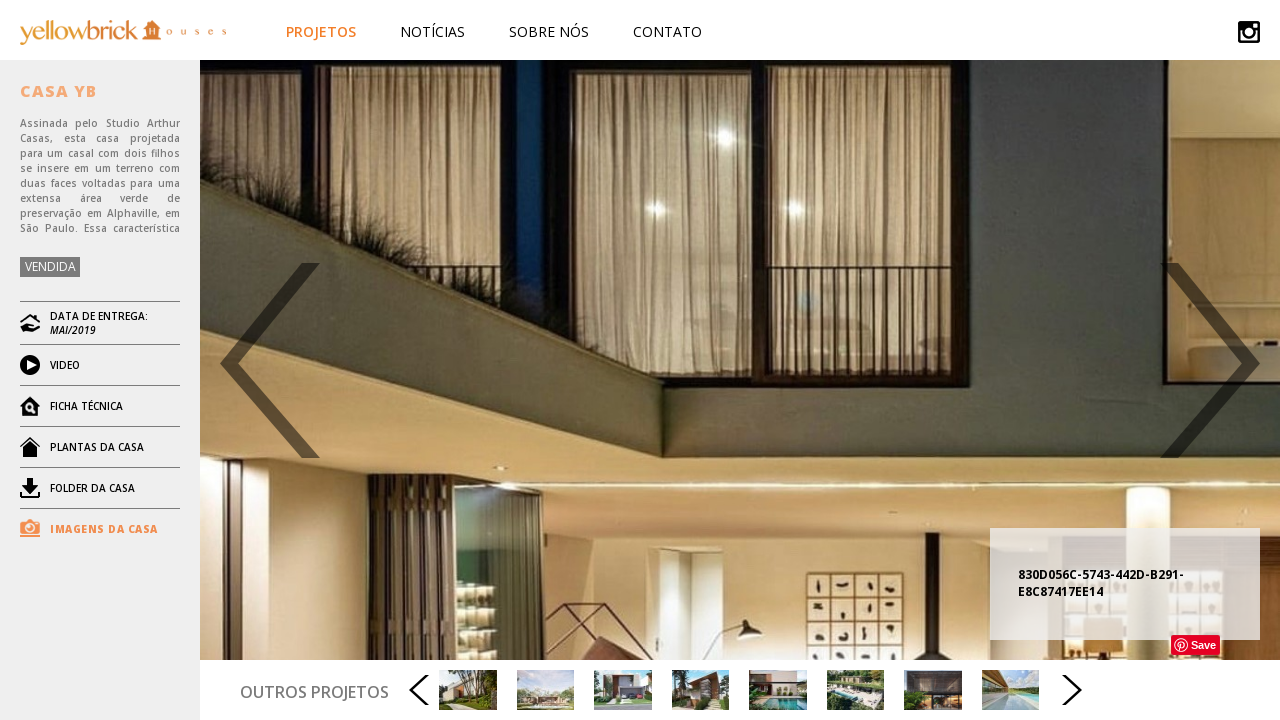

--- FILE ---
content_type: text/html; charset=UTF-8
request_url: http://yellowbrick.com.br/projetos/casa-yb1/
body_size: 54438
content:
<!DOCTYPE HTML>
<html class="no-js" lang="pt-BR" prefix="og: http://ogp.me/ns#">
<head>
    <meta charset="utf-8">
    <meta http-equiv="X-UA-Compatible" content="IE=edge">
    <meta name="author" content="AS Produções">
    <meta name="viewport" content="width=device-width, initial-scale=1">
    <title>CASA YB - YellowBrick Houses</title>
    <meta name="application-name" content="YellowBrick Houses" />


    <link rel="apple-touch-icon" sizes="57x57" href="http://yellowbrick.com.br/wp-content/themes/yellowbrick/assets/images/favicon/apple-touch-icon-57x57.png">
    <link rel="apple-touch-icon" sizes="60x60" href="http://yellowbrick.com.br/wp-content/themes/yellowbrick/assets/images/favicon/apple-touch-icon-60x60.png">
    <link rel="apple-touch-icon" sizes="72x72" href="http://yellowbrick.com.br/wp-content/themes/yellowbrick/assets/images/favicon/apple-touch-icon-72x72.png">
    <link rel="apple-touch-icon" sizes="76x76" href="http://yellowbrick.com.br/wp-content/themes/yellowbrick/assets/images/favicon/apple-touch-icon-76x76.png">
    <link rel="apple-touch-icon" sizes="114x114" href="http://yellowbrick.com.br/wp-content/themes/yellowbrick/assets/images/favicon/apple-touch-icon-114x114.png">
    <link rel="apple-touch-icon" sizes="120x120" href="http://yellowbrick.com.br/wp-content/themes/yellowbrick/assets/images/favicon/apple-touch-icon-120x120.png">
    <link rel="icon" type="image/png" href="http://yellowbrick.com.br/wp-content/themes/yellowbrick/assets/images/favicon/favicon-32x32.png" sizes="32x32">
    <link rel="icon" type="image/png" href="http://yellowbrick.com.br/wp-content/themes/yellowbrick/assets/images/favicon/favicon-96x96.png" sizes="96x96">
    <link rel="icon" type="image/png" href="http://yellowbrick.com.br/wp-content/themes/yellowbrick/assets/images/favicon/favicon-16x16.png" sizes="16x16">
    <link rel="manifest" href="http://yellowbrick.com.br/wp-content/themes/yellowbrick/assets/images/favicon/manifest.json">
    <link rel="mask-icon" href="http://yellowbrick.com.br/wp-content/themes/yellowbrick/assets/images/favicon/safari-pinned-tab.svg" color="#5bbad5">
    <meta name="msapplication-TileColor" content="#da532c">
    <meta name="theme-color" content="#ffffff">


    <!-- RSS Feed -->
    <link rel="alternate" type="application/+xml" href="http://yellowbrick.com.br/feed/">
    <link href='https://fonts.googleapis.com/css?family=Open+Sans:400,800italic,400italic,800,300,600,600italic,700,700italic,300italic' rel='stylesheet' type='text/css'>
    <link href='http://yellowbrick.com.br/wp-content/themes/yellowbrick/assets/css/main.css' rel='stylesheet' type='text/css'>
    <link href='http://yellowbrick.com.br/wp-content/themes/yellowbrick/assets/css/normalize.css' rel='stylesheet' type='text/css'>

            <link rel="stylesheet" href="http://yellowbrick.com.br/wp-content/themes/yellowbrick/assets/css/single-projeto.css" />
            <link rel="stylesheet" href="http://yellowbrick.com.br/wp-content/themes/yellowbrick/assets/css/owl.carousel2.css" />
            <link rel="stylesheet" href="http://yellowbrick.com.br/wp-content/themes/yellowbrick/assets/css/owl.transitions.css" />
            <link rel="stylesheet" href="http://yellowbrick.com.br/wp-content/themes/yellowbrick/assets/css/main.css" />
    
<!-- This site is optimized with the Yoast SEO plugin v3.0.6 - https://yoast.com/wordpress/plugins/seo/ -->
<link rel="canonical" href="http://yellowbrick.com.br/projetos/casa-yb1/" />
<meta property="og:locale" content="pt_BR" />
<meta property="og:type" content="article" />
<meta property="og:title" content="CASA YB - YellowBrick Houses" />
<meta property="og:description" content="Assinada pelo Studio Arthur Casas, esta casa projetada para um casal com dois filhos se insere em um terreno com duas faces voltadas para uma extensa área verde de preservação em Alphaville, em São Paulo. Essa característica permitiu a implantação da residência em L, com as áreas sociais abertas para o bosque, sem qualquer interferência &hellip;" />
<meta property="og:url" content="http://yellowbrick.com.br/projetos/casa-yb1/" />
<meta property="og:site_name" content="YellowBrick Houses" />
<meta property="og:image" content="http://yellowbrick.com.br/wp-content/uploads/2017/01/C2426FDC-9364-46FD-B534-7F49227DAF41.jpg" />
<meta name="twitter:card" content="summary"/>
<meta name="twitter:description" content="Assinada pelo Studio Arthur Casas, esta casa projetada para um casal com dois filhos se insere em um terreno com duas faces voltadas para uma extensa área verde de preservação em Alphaville, em São Paulo. Essa característica permitiu a implantação da residência em L, com as áreas sociais abertas para o bosque, sem qualquer interferência [&hellip;]"/>
<meta name="twitter:title" content="CASA YB - YellowBrick Houses"/>
<meta name="twitter:image" content="http://yellowbrick.com.br/wp-content/uploads/2017/01/C2426FDC-9364-46FD-B534-7F49227DAF41.jpg"/>
<!-- / Yoast SEO plugin. -->

		<script type="text/javascript">
			window._wpemojiSettings = {"baseUrl":"https:\/\/s.w.org\/images\/core\/emoji\/72x72\/","ext":".png","source":{"concatemoji":"http:\/\/yellowbrick.com.br\/wp-includes\/js\/wp-emoji-release.min.js?ver=4.4.33"}};
			!function(e,n,t){var a;function i(e){var t=n.createElement("canvas"),a=t.getContext&&t.getContext("2d"),i=String.fromCharCode;return!(!a||!a.fillText)&&(a.textBaseline="top",a.font="600 32px Arial","flag"===e?(a.fillText(i(55356,56806,55356,56826),0,0),3e3<t.toDataURL().length):"diversity"===e?(a.fillText(i(55356,57221),0,0),t=a.getImageData(16,16,1,1).data,a.fillText(i(55356,57221,55356,57343),0,0),(t=a.getImageData(16,16,1,1).data)[0],t[1],t[2],t[3],!0):("simple"===e?a.fillText(i(55357,56835),0,0):a.fillText(i(55356,57135),0,0),0!==a.getImageData(16,16,1,1).data[0]))}function o(e){var t=n.createElement("script");t.src=e,t.type="text/javascript",n.getElementsByTagName("head")[0].appendChild(t)}t.supports={simple:i("simple"),flag:i("flag"),unicode8:i("unicode8"),diversity:i("diversity")},t.DOMReady=!1,t.readyCallback=function(){t.DOMReady=!0},t.supports.simple&&t.supports.flag&&t.supports.unicode8&&t.supports.diversity||(a=function(){t.readyCallback()},n.addEventListener?(n.addEventListener("DOMContentLoaded",a,!1),e.addEventListener("load",a,!1)):(e.attachEvent("onload",a),n.attachEvent("onreadystatechange",function(){"complete"===n.readyState&&t.readyCallback()})),(a=t.source||{}).concatemoji?o(a.concatemoji):a.wpemoji&&a.twemoji&&(o(a.twemoji),o(a.wpemoji)))}(window,document,window._wpemojiSettings);
		</script>
		<style type="text/css">
img.wp-smiley,
img.emoji {
	display: inline !important;
	border: none !important;
	box-shadow: none !important;
	height: 1em !important;
	width: 1em !important;
	margin: 0 .07em !important;
	vertical-align: -0.1em !important;
	background: none !important;
	padding: 0 !important;
}
</style>
<link rel='stylesheet' id='contact-form-7-css'  href='http://yellowbrick.com.br/wp-content/plugins/contact-form-7/includes/css/styles.css?ver=4.3.1' type='text/css' media='all' />
<link rel='stylesheet' id='wp-pagenavi-css'  href='http://yellowbrick.com.br/wp-content/plugins/wp-pagenavi/pagenavi-css.css?ver=2.70' type='text/css' media='all' />
<script type='text/javascript' src='http://yellowbrick.com.br/wp-includes/js/jquery/jquery.js?ver=1.11.3'></script>
<script type='text/javascript' src='http://yellowbrick.com.br/wp-includes/js/jquery/jquery-migrate.min.js?ver=1.2.1'></script>
<link rel='https://api.w.org/' href='http://yellowbrick.com.br/wp-json/' />
<link rel="alternate" type="application/json+oembed" href="http://yellowbrick.com.br/wp-json/oembed/1.0/embed?url=http%3A%2F%2Fyellowbrick.com.br%2Fprojetos%2Fcasa-yb1%2F" />
<link rel="alternate" type="text/xml+oembed" href="http://yellowbrick.com.br/wp-json/oembed/1.0/embed?url=http%3A%2F%2Fyellowbrick.com.br%2Fprojetos%2Fcasa-yb1%2F&#038;format=xml" />

    <!--script src="http://yellowbrick.com.br/wp-content/themes/yellowbrick/assets/bower_components/modernizr-shim/modernizr.min.js"></script-->
</head>
<body class="single single-projetos postid-1143">

    <!-- Load Facebook SDK for JavaScript -->
    <div id="fb-root"></div>
    <script>(function(d, s, id) {
      var js, fjs = d.getElementsByTagName(s)[0];
      if (d.getElementById(id)) return;
      js = d.createElement(s); js.id = id;
      js.src = "//connect.facebook.net/pt_BR/sdk.js#xfbml=1&version=v2.5&appId=422618981271013";
      fjs.parentNode.insertBefore(js, fjs);
    }(document, 'script', 'facebook-jssdk'));</script>

    
<header class="header" role="banner">


    <img src="http://yellowbrick.com.br/wp-content/themes/yellowbrick/assets/images/hamburguer.png" class="menu-hamburguer" alt="Menu"/>

    <a href="http://yellowbrick.com.br" class="logo-holder">
        <img src="http://yellowbrick.com.br/wp-content/themes/yellowbrick/assets/images/yellowbrick-logo.png?3" alt="YellowBrick" width="206" height="25"/>
    </a>

    <nav class="header__nav" role="navigation">
        <div class="menu-principal-container"><ul id="menu-principal" class="menu"><li id="menu-item-112" class="menu-item menu-item-type-custom menu-item-object-custom menu-item-112 current-menu-item"><a href="http://yellowbrick.com.br/projetos/">Projetos</a></li>
<li id="menu-item-111" class="menu-item menu-item-type-custom menu-item-object-custom menu-item-111"><a href="http://yellowbrick.com.br/noticias/">Notícias</a></li>
<li id="menu-item-27" class="menu-item menu-item-type-post_type menu-item-object-page menu-item-27"><a href="http://yellowbrick.com.br/sobre/">Sobre Nós</a></li>
<li id="menu-item-14" class="menu-item menu-item-type-post_type menu-item-object-page menu-item-14"><a href="http://yellowbrick.com.br/contato/">Contato</a></li>
</ul></div>    </nav>

    <a href="https://www.instagram.com/yellowbrickhouses/" class="sprites-icon-instagram" target="_blank"></a>

    <div class="like-holder">
        <div class="fb-like" data-href="https://www.facebook.com/yellowbrickhouses/" data-layout="button" data-action="like" data-show-faces="false" data-share="false"></div>
    </div>

</header>

<nav class="header__nav_mobile" role="navigation">
    <div class="menu-principal-container"><ul id="menu-principal-1" class="menu"><li class="menu-item menu-item-type-custom menu-item-object-custom menu-item-112 current-menu-item"><a href="http://yellowbrick.com.br/projetos/">Projetos</a></li>
<li class="menu-item menu-item-type-custom menu-item-object-custom menu-item-111"><a href="http://yellowbrick.com.br/noticias/">Notícias</a></li>
<li class="menu-item menu-item-type-post_type menu-item-object-page menu-item-27"><a href="http://yellowbrick.com.br/sobre/">Sobre Nós</a></li>
<li class="menu-item menu-item-type-post_type menu-item-object-page menu-item-14"><a href="http://yellowbrick.com.br/contato/">Contato</a></li>
</ul></div>
    <div class="like-holder-mobile">
        <div class="fb-like" data-href="https://www.facebook.com/yellowbrickhouses/" data-layout="button" data-action="like" data-show-faces="false" data-share="false"></div>
    </div>

    <a href="https://www.instagram.com/yellowbrickhouses/" class="sprites-icon-instagram" target="_blank"></a>

</nav>

    <div class="container" id="container" role="document">
        <main class="main" role="main">
            <!-- Pinterest JS -->
<script async defer src="//assets.pinterest.com/js/pinit.js"></script>

<aside id="menu-projects">

    <div class="wrap-basic-info">
        <h1><a href="http://yellowbrick.com.br/projetos/casa-yb1/" class="active">CASA YB</a></h1>
        <div class="holder-description">
            <p class="content-description">
                Assinada pelo Studio Arthur Casas, esta casa projetada para um casal com dois filhos se insere em um terreno com duas faces voltadas para uma extensa área verde de preservação em Alphaville, em São Paulo. Essa característica permitiu a implantação da residência em L, com as áreas sociais abertas para o bosque, sem qualquer interferência visual de construções vizinhas.

Elevado na altura das copas das árvores, o pavimento térreo tem grandes aberturas para o exterior, integrando os ambientes sociais internos ao terraço, jardim e piscina. Já o pavimento superior abriga sala íntima com terraço independente, quatro suítes com vista para o bosque e suíte máster com grandes janelas de vidro. Por ter uma volumetria simples, a escolha dos materiais foi muito importante para o conjunto do projeto: a fachada frontal teve o tijolo assentado de modo a imprimir ritmo e movimento à arquitetura e todos os caixilhos são de madeira.

O paisagismo, assinado por Rodrigo Oliveira, delimita a implantação da casa no terreno e valoriza o exuberante entorno verde da área de preservação.                <a href="#" class="show-floater sprites-mini-arrow-down"></a>
            </p>
            <p class="floater">
                Assinada pelo Studio Arthur Casas, esta casa projetada para um casal com dois filhos se insere em um terreno com duas faces voltadas para uma extensa área verde de preservação em Alphaville, em São Paulo. Essa característica permitiu a implantação da residência em L, com as áreas sociais abertas para o bosque, sem qualquer interferência visual de construções vizinhas.

Elevado na altura das copas das árvores, o pavimento térreo tem grandes aberturas para o exterior, integrando os ambientes sociais internos ao terraço, jardim e piscina. Já o pavimento superior abriga sala íntima com terraço independente, quatro suítes com vista para o bosque e suíte máster com grandes janelas de vidro. Por ter uma volumetria simples, a escolha dos materiais foi muito importante para o conjunto do projeto: a fachada frontal teve o tijolo assentado de modo a imprimir ritmo e movimento à arquitetura e todos os caixilhos são de madeira.

O paisagismo, assinado por Rodrigo Oliveira, delimita a implantação da casa no terreno e valoriza o exuberante entorno verde da área de preservação.                <a href="#" class="hide-floater sprites-mini-arrow-up"></a>
            </p>
        </div>

        <div class="wrap-sale">
                            <span class="btn btn-status">Vendida</span>
            
            <!--a href="https://www.facebook.com/sharer/sharer.php?u=http%3A%2F%2Fyellowbrick.com.br%2Fprojetos%2Fcasa-yb1%2F" class="sprites-facebook-share" target="_blank"></a-->
            <div class="fb-share-button"
        		data-href="http://yellowbrick.com.br/projetos/casa-yb1/"
        		data-layout="button">
        	</div>
        </div>

    </div>

    <ul class="options">
        <li class="gray">
            <div class="wrap-text">
                <span class="icon-wide sprites-icon-delivery"></span>
                <span class="date description">DATA DE ENTREGA: <i>MAI/2019</i></span>
            </div>
        </li>

                <li>
            <i class="icon sprites-icon-video"></i>
            <a href="#" class="video description" rel="project-video">VIDEO</a>
        </li>
        
        <li class="open-mobile" data-open="mobile-sheet">
            <i class="icon sprites-icon-tech-sheet"></i>
            <a href="#" class="ficha-tecnica description" rel="project-sheet">
                <span>FICHA TÉCNICA</span>
                <i class="sprites-mini-arrow-down"></i>
            </a>
        </li>

        <li class="mobile-sheet accordion-element">
            <div class="blocks-holder">

                                    <div class="block">
                        <div class="block-content">
                            <p><strong>Áreas</strong></p>
<ul>
<li>Area construída = 1.100m² ; Area de terreno = 1.080m²</li>
</ul>
                        </div>
                    </div>
                                    <div class="block">
                        <div class="block-content">
                            <p><strong>Equipe</strong></p>
<ul>
<li>Arquitetura: Studio Arthur Casas</li>
<li>Cálculo Estrutural: LHG Engenharia</li>
<li>Instalações: AF Projetos</li>
<li>Luminotécnico: Foco Light Design</li>
<li>Paisagismo: Rodrigo Oliveira</li>
</ul>
                        </div>
                    </div>
                                    <div class="block">
                        <div class="block-content">
                            <p><strong>Localização</strong></p>
<ul>
<li>Al Granada, 669<br />
Residencial Alphaconde<br />
Barueri, SP</li>
</ul>
                        </div>
                    </div>
                                    <div class="block">
                        <div class="block-content">
                            <p><strong>Valor de venda</strong></p>
<p>Indisponível</p>
                        </div>
                    </div>
                                    <div class="block">
                        <div class="block-content">
                            <p><strong>Características</strong></p>
<ul>
<li>5 suítes, sendo 1 suíte térrea, todas com closet</li>
<li>Sala íntima</li>
<li>Banho ele e ela</li>
<li>Closet ele e ela</li>
<li>6 vagas cobertas no subsolo</li>
<li>Sala estar com 2 ambientes e sala de jantar</li>
<li>Cozinha com ilha central e despensa</li>
<li>Espaço gourmet com churrasqueira a gás</li>
<li>Duas piscinas (externa e interna) aquecidas com vista pra mata</li>
<li>Lavabo</li>
<li>Área de spa</li>
<li>Salão de jogos</li>
<li>Lavanderia com despensa</li>
<li>Dependências de empregada</li>
</ul>
                        </div>
                    </div>
                                    <div class="block">
                        <div class="block-content">
                            <p><strong>Itens inclusos</strong></p>
<ul>
<li>Adega Joshua com capacidade para 900 garrafas</li>
<li>Elevador ThyssenKrupp instalado</li>
<li>Cozinha com armários planejados da Leicht (marca alemã)</li>
<li>Armários closets das suítes com portas em laca branca</li>
<li>Armários do closet ele e ela com acabamento em laminado branco</li>
<li>Armários banhos em madeira</li>
<li>Marcenaria customizada para todos os ambientes da casa, em madeira freijó</li>
<li>Automação Lutron para iluminação, áudio e video</li>
<li>Iluminação em LED para casa e jardim</li>
<li>Paisagismo completo</li>
<li>Aquecimento solar-elétrico da marca Bosch</li>
<li>Bomba e filtro da piscina</li>
<li>Churrasqueira a gás</li>
<li>Ar condicionado dutado no living e na suite máster</li>
<li>Ar condicionado</li>
<li>Infra para aquecimento da piscina</li>
<li>Infra para automação</li>
</ul>
                        </div>
                    </div>
                                    <div class="block">
                        <div class="block-content">
                            <p><strong>Acabamento</strong></p>
<ul>
<li>Piso da sala em assoalho de madeira Carvalho Europeu e granito rústico</li>
<li>Janelas da sala do chão ao teto, totalmente retráteis, em alumínio com cor especial</li>
<li>Escada com estrutura metálica revestida em madeira Carvalho Europeu</li>
<li>Área íntima em assoalho de madeira</li>
<li>Rodapé embutido na alvenaria perfil L em alumínio</li>
<li>Portas de madeira com 2,80m pivotantes em laca branca</li>
<li>Bancadas da cozinha em Corian branco</li>
<li>Bancadas do gourmet em vidro temperado de alta resistência na cor marrom</li>
<li>Bancada do lavabo em Tora com cuba esculpida</li>
<li>Bancada do spa em pedra rústica com cuba esculpida</li>
<li>Bancadas dos banhos em mármore branco prime com cuba esculpida</li>
<li>Box dos banhos das suítes em pastilha da Colormix</li>
<li>Bancada dos banhos ele e ela em limestone relvinha</li>
<li>Box revestido em limestone relvinha</li>
<li>Todas as louças e metais Deca, cubas de inox da Mekal</li>
<li>Bancada da lavanderia e copa funcionários em mármore branco</li>
<li>Piscina revestida em Cristal Pool</li>
</ul>
                        </div>
                    </div>
                
                                                    <div class="clearfix"></div>

                    <a href="http://yellowbrick.com.br/wp-content/uploads/2017/01/Ficha-tecnica-Casa-Granada-669-R02-17122019.pdf" class="block pdf-file" target="_blank">
                        <span>Download Ficha Técnica Completa em PDF</span><i class="sprites-icon-save-pdf"></i>
                    </a>
                
            </div>
        </li>

        <li class="menu-plants open-mobile" data-open="mobile-plants">
            <i class="icon sprites-icon-plant"></i>
            <a href="#" class="plants description" rel="project-plant">
                <span>PLANTAS DA CASA</span>
                <i class="sprites-mini-arrow-down"></i>
            </a>
        </li>

        <li class="mobile-plants accordion-element">
            <div class="images-holder images owl-carousel owl-images-plants">
                                    <img src="http://yellowbrick.com.br/wp-content/uploads/2017/01/1643-EP-TERREO-R03-590x330.jpg" alt="">
                                    <img src="http://yellowbrick.com.br/wp-content/uploads/2017/01/1643-EP-SUPERIOR-R03-590x330.jpg" alt="">
                                    <img src="http://yellowbrick.com.br/wp-content/uploads/2017/01/1643-EP-SUBSOLO-R03-590x330.jpg" alt="">
                            </div>
                    </li>

                    <li>
                <i class="icon sprites-icon-folder"></i>
                <a href="http://yellowbrick.com.br/wp-content/uploads/2017/01/Granada-669-21082017.pdf" class="folder description" rel="folder" target="_blank">FOLDER DA CASA</a>
            </li>
        
        <li class="mobile-images">
            <div class="images-holder images owl-carousel owl-images">
                                                                                <a href="#">
                            <img src="http://yellowbrick.com.br/wp-content/uploads/2017/01/830D056C-5743-442D-B291-E8C87417EE14-590x330.jpg" alt=""/>
                        </a>
                                            <a href="#">
                            <img src="http://yellowbrick.com.br/wp-content/uploads/2017/01/C2426FDC-9364-46FD-B534-7F49227DAF41-590x330.jpg" alt=""/>
                        </a>
                                            <a href="#">
                            <img src="http://yellowbrick.com.br/wp-content/uploads/2017/01/2B0BE33E-9443-45D3-946A-358A6E8C0808-590x330.jpg" alt=""/>
                        </a>
                                            <a href="#">
                            <img src="http://yellowbrick.com.br/wp-content/uploads/2017/01/26D4CDBE-D740-4013-B79A-E30C805AF6FF-590x330.jpg" alt=""/>
                        </a>
                                            <a href="#">
                            <img src="http://yellowbrick.com.br/wp-content/uploads/2017/01/D82BB0D6-7D43-430A-B6A3-7ABEE3BD9DC3-590x330.jpg" alt=""/>
                        </a>
                                            <a href="#">
                            <img src="http://yellowbrick.com.br/wp-content/uploads/2017/01/624FB131-5CC8-45CC-94DB-2240CE48B8DD-590x330.jpg" alt=""/>
                        </a>
                                            <a href="#">
                            <img src="http://yellowbrick.com.br/wp-content/uploads/2017/01/36B96FB5-A7A5-4426-AE74-163868C859D4-590x330.jpg" alt=""/>
                        </a>
                                            <a href="#">
                            <img src="http://yellowbrick.com.br/wp-content/uploads/2017/01/C50B233F-A963-4129-92BF-423F1D65D614-590x330.jpg" alt=""/>
                        </a>
                                            <a href="#">
                            <img src="http://yellowbrick.com.br/wp-content/uploads/2017/01/567DEADB-30F6-46DE-9407-3092680E66C9-590x330.jpg" alt=""/>
                        </a>
                                            <a href="#">
                            <img src="http://yellowbrick.com.br/wp-content/uploads/2017/01/AEC31BDB-C21F-48E0-98CB-B5870F82D150-590x330.jpg" alt=""/>
                        </a>
                                            <a href="#">
                            <img src="http://yellowbrick.com.br/wp-content/uploads/2017/01/A64275DE-B0CB-4A3A-AA3D-34FF84557465-590x330.jpg" alt=""/>
                        </a>
                                            <a href="#">
                            <img src="http://yellowbrick.com.br/wp-content/uploads/2017/01/337A1577-BA4E-4114-8D01-D50FEEB52BAB-590x330.jpg" alt=""/>
                        </a>
                                            <a href="#">
                            <img src="http://yellowbrick.com.br/wp-content/uploads/2017/01/828E2E71-091D-4F8F-8569-B5CAC5F4E957-590x330.jpg" alt=""/>
                        </a>
                                                </div>
        </li>

        <li class="house-images active">
            <i class="icon-wide sprites-icon-images"></i>
            <a href="#" class="images description" rel="project-imagem">IMAGENS DA CASA</a>
        </li>


    </ul>

</aside>

<div class="content-holder">

    <div id="project-plant" class="content-wrapper">

        <div class="plant-options">
            
                                        <a href="#" class="btn btn-plant active" rel="plant-1">TERREO</a>
                                            <a href="#" class="btn btn-plant " rel="plant-2">SUPERIOR</a>
                                            <a href="#" class="btn btn-plant " rel="plant-3">SUBSOLO</a>
                                    </div>

        <div class="images-holder">
                                        <!--img src="http://yellowbrick.com.br/wp-content/uploads/2017/01/1643-EP-TERREO-R03-1920x1080.jpg" alt="" class="active plant-1"/-->
                <div class="plant-image active plant-1" style="background: url(http://yellowbrick.com.br/wp-content/uploads/2017/01/1643-EP-TERREO-R03-1920x1080.jpg) no-repeat center center;">
                </div>
                                            <!--img src="http://yellowbrick.com.br/wp-content/uploads/2017/01/1643-EP-SUPERIOR-R03-1920x1080.jpg" alt="" class=" plant-2"/-->
                <div class="plant-image  plant-2" style="background: url(http://yellowbrick.com.br/wp-content/uploads/2017/01/1643-EP-SUPERIOR-R03-1920x1080.jpg) no-repeat center center;">
                </div>
                                            <!--img src="http://yellowbrick.com.br/wp-content/uploads/2017/01/1643-EP-SUBSOLO-R03-1920x1080.jpg" alt="" class=" plant-3"/-->
                <div class="plant-image  plant-3" style="background: url(http://yellowbrick.com.br/wp-content/uploads/2017/01/1643-EP-SUBSOLO-R03-1920x1080.jpg) no-repeat center center;">
                </div>
                                    </div>

    </div>

        <div id="project-video" class="content-wrapper">
        <div class="video-title"></div>
        <div class="video-embed">
            <iframe width="560" height="315" src="http://www.youtube.com/embed/" frameborder="0" allowfullscreen></iframe>
        </div>
    </div>
    
    <div id="project-sheet" class="content-wrapper" style="height: 1061px; background: url(http://yellowbrick.com.br/wp-content/uploads/2017/01/C2426FDC-9364-46FD-B534-7F49227DAF41-1170x1080.jpg) 50% 50% no-repeat;">
        <div class="blocks-holder">

                        <div class="block">
                <div class="block-content">
                    <p><strong>Áreas</strong></p>
<ul>
<li>Area construída = 1.100m² ; Area de terreno = 1.080m²</li>
</ul>
                </div>
            </div>
                        <div class="block">
                <div class="block-content">
                    <p><strong>Equipe</strong></p>
<ul>
<li>Arquitetura: Studio Arthur Casas</li>
<li>Cálculo Estrutural: LHG Engenharia</li>
<li>Instalações: AF Projetos</li>
<li>Luminotécnico: Foco Light Design</li>
<li>Paisagismo: Rodrigo Oliveira</li>
</ul>
                </div>
            </div>
                        <div class="block">
                <div class="block-content">
                    <p><strong>Localização</strong></p>
<ul>
<li>Al Granada, 669<br />
Residencial Alphaconde<br />
Barueri, SP</li>
</ul>
                </div>
            </div>
                        <div class="block">
                <div class="block-content">
                    <p><strong>Valor de venda</strong></p>
<p>Indisponível</p>
                </div>
            </div>
                        <div class="block">
                <div class="block-content">
                    <p><strong>Características</strong></p>
<ul>
<li>5 suítes, sendo 1 suíte térrea, todas com closet</li>
<li>Sala íntima</li>
<li>Banho ele e ela</li>
<li>Closet ele e ela</li>
<li>6 vagas cobertas no subsolo</li>
<li>Sala estar com 2 ambientes e sala de jantar</li>
<li>Cozinha com ilha central e despensa</li>
<li>Espaço gourmet com churrasqueira a gás</li>
<li>Duas piscinas (externa e interna) aquecidas com vista pra mata</li>
<li>Lavabo</li>
<li>Área de spa</li>
<li>Salão de jogos</li>
<li>Lavanderia com despensa</li>
<li>Dependências de empregada</li>
</ul>
                </div>
            </div>
                        <div class="block">
                <div class="block-content">
                    <p><strong>Itens inclusos</strong></p>
<ul>
<li>Adega Joshua com capacidade para 900 garrafas</li>
<li>Elevador ThyssenKrupp instalado</li>
<li>Cozinha com armários planejados da Leicht (marca alemã)</li>
<li>Armários closets das suítes com portas em laca branca</li>
<li>Armários do closet ele e ela com acabamento em laminado branco</li>
<li>Armários banhos em madeira</li>
<li>Marcenaria customizada para todos os ambientes da casa, em madeira freijó</li>
<li>Automação Lutron para iluminação, áudio e video</li>
<li>Iluminação em LED para casa e jardim</li>
<li>Paisagismo completo</li>
<li>Aquecimento solar-elétrico da marca Bosch</li>
<li>Bomba e filtro da piscina</li>
<li>Churrasqueira a gás</li>
<li>Ar condicionado dutado no living e na suite máster</li>
<li>Ar condicionado</li>
<li>Infra para aquecimento da piscina</li>
<li>Infra para automação</li>
</ul>
                </div>
            </div>
                        <div class="block">
                <div class="block-content">
                    <p><strong>Acabamento</strong></p>
<ul>
<li>Piso da sala em assoalho de madeira Carvalho Europeu e granito rústico</li>
<li>Janelas da sala do chão ao teto, totalmente retráteis, em alumínio com cor especial</li>
<li>Escada com estrutura metálica revestida em madeira Carvalho Europeu</li>
<li>Área íntima em assoalho de madeira</li>
<li>Rodapé embutido na alvenaria perfil L em alumínio</li>
<li>Portas de madeira com 2,80m pivotantes em laca branca</li>
<li>Bancadas da cozinha em Corian branco</li>
<li>Bancadas do gourmet em vidro temperado de alta resistência na cor marrom</li>
<li>Bancada do lavabo em Tora com cuba esculpida</li>
<li>Bancada do spa em pedra rústica com cuba esculpida</li>
<li>Bancadas dos banhos em mármore branco prime com cuba esculpida</li>
<li>Box dos banhos das suítes em pastilha da Colormix</li>
<li>Bancada dos banhos ele e ela em limestone relvinha</li>
<li>Box revestido em limestone relvinha</li>
<li>Todas as louças e metais Deca, cubas de inox da Mekal</li>
<li>Bancada da lavanderia e copa funcionários em mármore branco</li>
<li>Piscina revestida em Cristal Pool</li>
</ul>
                </div>
            </div>
            
                                        <div class="clearfix"></div>

                <a href="http://yellowbrick.com.br/wp-content/uploads/2017/01/Ficha-tecnica-Casa-Granada-669-R02-17122019.pdf" class="block pdf-file" target="_blank">
                    <span>Download Ficha Técnica Completa em PDF</span><i class="sprites-icon-save-pdf"></i>
                </a>
            
        </div>
    </div>

    <div id="project-imagem" class="content-wrapper owl-images">
                                        <div class="gallery-item owl-lazy" data-src="http://yellowbrick.com.br/wp-content/uploads/2017/01/830D056C-5743-442D-B291-E8C87417EE14-1170x1080.jpg">
                <div class="information-box image-1 ">
                    <div class="text-wrapper">
                        <h2>830D056C-5743-442D-B291-E8C87417EE14</h2>
                        <p></p>
                    </div>
                    <div class="pinterest-holder">
                        <a data-pin-do="buttonPin" data-pin-color="red" href="https://www.pinterest.com/pin/create/button/?url=http%3A%2F%2Fyellowbrick.com.br&media=http%3A%2F%2Fyellowbrick.com.br%2Fwp-content%2Fuploads%2F2017%2F01%2F830D056C-5743-442D-B291-E8C87417EE14-1170x1080.jpg&description="><img src="//assets.pinterest.com/images/pidgets/pinit_fg_en_rect_red_20.png" /></a>
                    </div>
                </div>
            </div>
                                            <div class="gallery-item owl-lazy" data-src="http://yellowbrick.com.br/wp-content/uploads/2017/01/C2426FDC-9364-46FD-B534-7F49227DAF41-1170x1080.jpg">
                <div class="information-box image-2 ">
                    <div class="text-wrapper">
                        <h2>C2426FDC-9364-46FD-B534-7F49227DAF41</h2>
                        <p></p>
                    </div>
                    <div class="pinterest-holder">
                        <a data-pin-do="buttonPin" data-pin-color="red" href="https://www.pinterest.com/pin/create/button/?url=http%3A%2F%2Fyellowbrick.com.br&media=http%3A%2F%2Fyellowbrick.com.br%2Fwp-content%2Fuploads%2F2017%2F01%2FC2426FDC-9364-46FD-B534-7F49227DAF41-1170x1080.jpg&description="><img src="//assets.pinterest.com/images/pidgets/pinit_fg_en_rect_red_20.png" /></a>
                    </div>
                </div>
            </div>
                                            <div class="gallery-item owl-lazy" data-src="http://yellowbrick.com.br/wp-content/uploads/2017/01/2B0BE33E-9443-45D3-946A-358A6E8C0808-1170x1080.jpg">
                <div class="information-box image-3 ">
                    <div class="text-wrapper">
                        <h2>2B0BE33E-9443-45D3-946A-358A6E8C0808</h2>
                        <p></p>
                    </div>
                    <div class="pinterest-holder">
                        <a data-pin-do="buttonPin" data-pin-color="red" href="https://www.pinterest.com/pin/create/button/?url=http%3A%2F%2Fyellowbrick.com.br&media=http%3A%2F%2Fyellowbrick.com.br%2Fwp-content%2Fuploads%2F2017%2F01%2F2B0BE33E-9443-45D3-946A-358A6E8C0808-1170x1080.jpg&description="><img src="//assets.pinterest.com/images/pidgets/pinit_fg_en_rect_red_20.png" /></a>
                    </div>
                </div>
            </div>
                                            <div class="gallery-item owl-lazy" data-src="http://yellowbrick.com.br/wp-content/uploads/2017/01/26D4CDBE-D740-4013-B79A-E30C805AF6FF-1163x1080.jpg">
                <div class="information-box image-4 ">
                    <div class="text-wrapper">
                        <h2>26D4CDBE-D740-4013-B79A-E30C805AF6FF</h2>
                        <p></p>
                    </div>
                    <div class="pinterest-holder">
                        <a data-pin-do="buttonPin" data-pin-color="red" href="https://www.pinterest.com/pin/create/button/?url=http%3A%2F%2Fyellowbrick.com.br&media=http%3A%2F%2Fyellowbrick.com.br%2Fwp-content%2Fuploads%2F2017%2F01%2F26D4CDBE-D740-4013-B79A-E30C805AF6FF-1163x1080.jpg&description="><img src="//assets.pinterest.com/images/pidgets/pinit_fg_en_rect_red_20.png" /></a>
                    </div>
                </div>
            </div>
                                            <div class="gallery-item owl-lazy" data-src="http://yellowbrick.com.br/wp-content/uploads/2017/01/D82BB0D6-7D43-430A-B6A3-7ABEE3BD9DC3-1170x1080.jpg">
                <div class="information-box image-5 ">
                    <div class="text-wrapper">
                        <h2>D82BB0D6-7D43-430A-B6A3-7ABEE3BD9DC3</h2>
                        <p></p>
                    </div>
                    <div class="pinterest-holder">
                        <a data-pin-do="buttonPin" data-pin-color="red" href="https://www.pinterest.com/pin/create/button/?url=http%3A%2F%2Fyellowbrick.com.br&media=http%3A%2F%2Fyellowbrick.com.br%2Fwp-content%2Fuploads%2F2017%2F01%2FD82BB0D6-7D43-430A-B6A3-7ABEE3BD9DC3-1170x1080.jpg&description="><img src="//assets.pinterest.com/images/pidgets/pinit_fg_en_rect_red_20.png" /></a>
                    </div>
                </div>
            </div>
                                            <div class="gallery-item owl-lazy" data-src="http://yellowbrick.com.br/wp-content/uploads/2017/01/624FB131-5CC8-45CC-94DB-2240CE48B8DD-1170x1080.jpg">
                <div class="information-box image-6 ">
                    <div class="text-wrapper">
                        <h2>624FB131-5CC8-45CC-94DB-2240CE48B8DD</h2>
                        <p></p>
                    </div>
                    <div class="pinterest-holder">
                        <a data-pin-do="buttonPin" data-pin-color="red" href="https://www.pinterest.com/pin/create/button/?url=http%3A%2F%2Fyellowbrick.com.br&media=http%3A%2F%2Fyellowbrick.com.br%2Fwp-content%2Fuploads%2F2017%2F01%2F624FB131-5CC8-45CC-94DB-2240CE48B8DD-1170x1080.jpg&description="><img src="//assets.pinterest.com/images/pidgets/pinit_fg_en_rect_red_20.png" /></a>
                    </div>
                </div>
            </div>
                                            <div class="gallery-item owl-lazy" data-src="http://yellowbrick.com.br/wp-content/uploads/2017/01/36B96FB5-A7A5-4426-AE74-163868C859D4.jpg">
                <div class="information-box image-7 ">
                    <div class="text-wrapper">
                        <h2>36B96FB5-A7A5-4426-AE74-163868C859D4</h2>
                        <p></p>
                    </div>
                    <div class="pinterest-holder">
                        <a data-pin-do="buttonPin" data-pin-color="red" href="https://www.pinterest.com/pin/create/button/?url=http%3A%2F%2Fyellowbrick.com.br&media=http%3A%2F%2Fyellowbrick.com.br%2Fwp-content%2Fuploads%2F2017%2F01%2F36B96FB5-A7A5-4426-AE74-163868C859D4.jpg&description="><img src="//assets.pinterest.com/images/pidgets/pinit_fg_en_rect_red_20.png" /></a>
                    </div>
                </div>
            </div>
                                            <div class="gallery-item owl-lazy" data-src="http://yellowbrick.com.br/wp-content/uploads/2017/01/C50B233F-A963-4129-92BF-423F1D65D614-1170x1080.jpg">
                <div class="information-box image-8 ">
                    <div class="text-wrapper">
                        <h2>C50B233F-A963-4129-92BF-423F1D65D614</h2>
                        <p></p>
                    </div>
                    <div class="pinterest-holder">
                        <a data-pin-do="buttonPin" data-pin-color="red" href="https://www.pinterest.com/pin/create/button/?url=http%3A%2F%2Fyellowbrick.com.br&media=http%3A%2F%2Fyellowbrick.com.br%2Fwp-content%2Fuploads%2F2017%2F01%2FC50B233F-A963-4129-92BF-423F1D65D614-1170x1080.jpg&description="><img src="//assets.pinterest.com/images/pidgets/pinit_fg_en_rect_red_20.png" /></a>
                    </div>
                </div>
            </div>
                                            <div class="gallery-item owl-lazy" data-src="http://yellowbrick.com.br/wp-content/uploads/2017/01/567DEADB-30F6-46DE-9407-3092680E66C9-1158x1080.jpg">
                <div class="information-box image-9 ">
                    <div class="text-wrapper">
                        <h2>567DEADB-30F6-46DE-9407-3092680E66C9</h2>
                        <p></p>
                    </div>
                    <div class="pinterest-holder">
                        <a data-pin-do="buttonPin" data-pin-color="red" href="https://www.pinterest.com/pin/create/button/?url=http%3A%2F%2Fyellowbrick.com.br&media=http%3A%2F%2Fyellowbrick.com.br%2Fwp-content%2Fuploads%2F2017%2F01%2F567DEADB-30F6-46DE-9407-3092680E66C9-1158x1080.jpg&description="><img src="//assets.pinterest.com/images/pidgets/pinit_fg_en_rect_red_20.png" /></a>
                    </div>
                </div>
            </div>
                                            <div class="gallery-item owl-lazy" data-src="http://yellowbrick.com.br/wp-content/uploads/2017/01/AEC31BDB-C21F-48E0-98CB-B5870F82D150-1170x1080.jpg">
                <div class="information-box image-10 ">
                    <div class="text-wrapper">
                        <h2>AEC31BDB-C21F-48E0-98CB-B5870F82D150</h2>
                        <p></p>
                    </div>
                    <div class="pinterest-holder">
                        <a data-pin-do="buttonPin" data-pin-color="red" href="https://www.pinterest.com/pin/create/button/?url=http%3A%2F%2Fyellowbrick.com.br&media=http%3A%2F%2Fyellowbrick.com.br%2Fwp-content%2Fuploads%2F2017%2F01%2FAEC31BDB-C21F-48E0-98CB-B5870F82D150-1170x1080.jpg&description="><img src="//assets.pinterest.com/images/pidgets/pinit_fg_en_rect_red_20.png" /></a>
                    </div>
                </div>
            </div>
                                            <div class="gallery-item owl-lazy" data-src="http://yellowbrick.com.br/wp-content/uploads/2017/01/A64275DE-B0CB-4A3A-AA3D-34FF84557465.jpg">
                <div class="information-box image-11 ">
                    <div class="text-wrapper">
                        <h2>A64275DE-B0CB-4A3A-AA3D-34FF84557465</h2>
                        <p></p>
                    </div>
                    <div class="pinterest-holder">
                        <a data-pin-do="buttonPin" data-pin-color="red" href="https://www.pinterest.com/pin/create/button/?url=http%3A%2F%2Fyellowbrick.com.br&media=http%3A%2F%2Fyellowbrick.com.br%2Fwp-content%2Fuploads%2F2017%2F01%2FA64275DE-B0CB-4A3A-AA3D-34FF84557465.jpg&description="><img src="//assets.pinterest.com/images/pidgets/pinit_fg_en_rect_red_20.png" /></a>
                    </div>
                </div>
            </div>
                                            <div class="gallery-item owl-lazy" data-src="http://yellowbrick.com.br/wp-content/uploads/2017/01/337A1577-BA4E-4114-8D01-D50FEEB52BAB-1153x1080.jpg">
                <div class="information-box image-12 ">
                    <div class="text-wrapper">
                        <h2>337A1577-BA4E-4114-8D01-D50FEEB52BAB</h2>
                        <p></p>
                    </div>
                    <div class="pinterest-holder">
                        <a data-pin-do="buttonPin" data-pin-color="red" href="https://www.pinterest.com/pin/create/button/?url=http%3A%2F%2Fyellowbrick.com.br&media=http%3A%2F%2Fyellowbrick.com.br%2Fwp-content%2Fuploads%2F2017%2F01%2F337A1577-BA4E-4114-8D01-D50FEEB52BAB-1153x1080.jpg&description="><img src="//assets.pinterest.com/images/pidgets/pinit_fg_en_rect_red_20.png" /></a>
                    </div>
                </div>
            </div>
                                            <div class="gallery-item owl-lazy" data-src="http://yellowbrick.com.br/wp-content/uploads/2017/01/828E2E71-091D-4F8F-8569-B5CAC5F4E957-1153x1080.jpg">
                <div class="information-box image-13 ">
                    <div class="text-wrapper">
                        <h2>828E2E71-091D-4F8F-8569-B5CAC5F4E957</h2>
                        <p></p>
                    </div>
                    <div class="pinterest-holder">
                        <a data-pin-do="buttonPin" data-pin-color="red" href="https://www.pinterest.com/pin/create/button/?url=http%3A%2F%2Fyellowbrick.com.br&media=http%3A%2F%2Fyellowbrick.com.br%2Fwp-content%2Fuploads%2F2017%2F01%2F828E2E71-091D-4F8F-8569-B5CAC5F4E957-1153x1080.jpg&description="><img src="//assets.pinterest.com/images/pidgets/pinit_fg_en_rect_red_20.png" /></a>
                    </div>
                </div>
            </div>
                    
    </div>

    <section class="content-bottom">

        <span class="other-projects">Outros Projetos</span>

        <div class="wrap-images">
            <div id="owl-projects">

                
                <a href="http://yellowbrick.com.br/projetos/casa-fnq/">
                    <img width="70" height="40" src="http://yellowbrick.com.br/wp-content/uploads/2024/04/20480-yb-soroc-594-web-70x40.jpg" class="attachment-mini_thumb size-mini_thumb wp-post-image" alt="© 2020 Ana Mello Fotografia" />                </a>

                
                <a href="http://yellowbrick.com.br/projetos/casa-sapucaia/">
                    <img width="70" height="40" src="http://yellowbrick.com.br/wp-content/uploads/2021/11/C04-70x40.jpg" class="attachment-mini_thumb size-mini_thumb wp-post-image" alt="" />                </a>

                
                <a href="http://yellowbrick.com.br/projetos/casa-das-palmeiras/">
                    <img width="70" height="40" src="http://yellowbrick.com.br/wp-content/uploads/2021/06/3D_PAT_314_R03_-1-70x40.jpg" class="attachment-mini_thumb size-mini_thumb wp-post-image" alt="" />                </a>

                
                <a href="http://yellowbrick.com.br/projetos/casa-guaimbe/">
                    <img width="70" height="40" src="http://yellowbrick.com.br/wp-content/uploads/2021/06/3D_PAT_298_R01-5-70x40.jpg" class="attachment-mini_thumb size-mini_thumb wp-post-image" alt="" />                </a>

                
                <a href="http://yellowbrick.com.br/projetos/casa-cassias/">
                    <img width="70" height="40" src="http://yellowbrick.com.br/wp-content/uploads/2020/12/DOL03422-70x40.jpg" class="attachment-mini_thumb size-mini_thumb wp-post-image" alt="" />                </a>

                
                <a href="http://yellowbrick.com.br/projetos/casa-ipe/">
                    <img width="70" height="40" src="http://yellowbrick.com.br/wp-content/uploads/2020/12/C02-1-70x40.jpg" class="attachment-mini_thumb size-mini_thumb wp-post-image" alt="" />                </a>

                
                <a href="http://yellowbrick.com.br/projetos/casa-pmg/">
                    <img width="70" height="40" src="http://yellowbrick.com.br/wp-content/uploads/2020/12/BA-PMG-FOTO-16-70x40.png" class="attachment-mini_thumb size-mini_thumb wp-post-image" alt="" />                </a>

                
                <a href="http://yellowbrick.com.br/projetos/casa-oiti/">
                    <img width="70" height="40" src="http://yellowbrick.com.br/wp-content/uploads/2020/09/a-42-70x40.jpg" class="attachment-mini_thumb size-mini_thumb wp-post-image" alt="" />                </a>

                
                <a href="http://yellowbrick.com.br/projetos/casa-jatoba/">
                    <img width="70" height="40" src="http://yellowbrick.com.br/wp-content/uploads/2020/09/casa-a-venda-quinta-da-baroneza-vila-imperial-imoveis-CA0516-1-70x40.jpg" class="attachment-mini_thumb size-mini_thumb wp-post-image" alt="" />                </a>

                
                <a href="http://yellowbrick.com.br/projetos/casa-aroeira/">
                    <img width="70" height="40" src="http://yellowbrick.com.br/wp-content/uploads/2020/09/DSF1525-70x40.jpg" class="attachment-mini_thumb size-mini_thumb wp-post-image" alt="" />                </a>

                
                <a href="http://yellowbrick.com.br/projetos/casa-jasmins/">
                    <img width="70" height="40" src="http://yellowbrick.com.br/wp-content/uploads/2020/09/IMG_2873-e1690485296766-70x40.jpg" class="attachment-mini_thumb size-mini_thumb wp-post-image" alt="" />                </a>

                
                <a href="http://yellowbrick.com.br/projetos/glass-haus/">
                    <img width="70" height="40" src="http://yellowbrick.com.br/wp-content/uploads/2018/08/20477-yb-ghl10-089-web-70x40.jpg" class="attachment-mini_thumb size-mini_thumb wp-post-image" alt="" />                </a>

                
                <a href="http://yellowbrick.com.br/projetos/casa-granada-3/">
                    <img width="70" height="40" src="http://yellowbrick.com.br/wp-content/uploads/2017/10/YEB-Granada-IMG-01-R01-70x40.jpg" class="attachment-mini_thumb size-mini_thumb wp-post-image" alt="" />                </a>

                
                <a href="http://yellowbrick.com.br/projetos/casa-yb1/">
                    <img width="70" height="40" src="http://yellowbrick.com.br/wp-content/uploads/2017/01/C2426FDC-9364-46FD-B534-7F49227DAF41-70x40.jpg" class="attachment-mini_thumb size-mini_thumb wp-post-image" alt="C2426FDC-9364-46FD-B534-7F49227DAF41" />                </a>

                
                <a href="http://yellowbrick.com.br/projetos/casa-sidney/">
                    <img width="70" height="40" src="http://yellowbrick.com.br/wp-content/uploads/2017/01/20478-yb-sidney-281-web-70x40.jpg" class="attachment-mini_thumb size-mini_thumb wp-post-image" alt="" />                </a>

                
                <a href="http://yellowbrick.com.br/projetos/casa-bauhinias-2/">
                    <img width="70" height="40" src="http://yellowbrick.com.br/wp-content/uploads/2016/08/17378-yb-bauh-054-web-70x40.jpg" class="attachment-mini_thumb size-mini_thumb wp-post-image" alt="© 2017 Ana Mello" />                </a>

                
                <a href="http://yellowbrick.com.br/projetos/casa-granada-2/">
                    <img width="70" height="40" src="http://yellowbrick.com.br/wp-content/uploads/2015/12/17341-ybrick-gra2-0024-web-70x40.jpg" class="attachment-mini_thumb size-mini_thumb wp-post-image" alt="© 2017 Ana Mello" />                </a>

                
                <a href="http://yellowbrick.com.br/projetos/casa-brasil/">
                    <img width="70" height="40" src="http://yellowbrick.com.br/wp-content/uploads/2015/12/16327-ybrick-brasil-0091b-web-70x40.jpg" class="attachment-mini_thumb size-mini_thumb wp-post-image" alt="© 2016 Ana Mello" />                </a>

                
                <a href="http://yellowbrick.com.br/projetos/casa-franca/">
                    <img width="70" height="40" src="http://yellowbrick.com.br/wp-content/uploads/2015/12/16326-ybrick-franca-0051-web-70x40.jpg" class="attachment-mini_thumb size-mini_thumb wp-post-image" alt="" />                </a>

                
                <a href="http://yellowbrick.com.br/projetos/casa-bauhinias-1/">
                    <img width="70" height="40" src="http://yellowbrick.com.br/wp-content/uploads/2015/12/IMG_7959-copia-1-70x40.jpg" class="attachment-mini_thumb size-mini_thumb wp-post-image" alt="IMG_7959 copia" />                </a>

                
                <a href="http://yellowbrick.com.br/projetos/casa-esmeralda/">
                    <img width="70" height="40" src="http://yellowbrick.com.br/wp-content/uploads/2015/12/IMG_7911-copia-70x40.jpg" class="attachment-mini_thumb size-mini_thumb wp-post-image" alt="IMG_7911 copia" />                </a>

                
                <a href="http://yellowbrick.com.br/projetos/casa-granada-1/">
                    <img width="70" height="40" src="http://yellowbrick.com.br/wp-content/uploads/2015/11/15265-ybrick-granada-0159-alta-70x40.jpg" class="attachment-mini_thumb size-mini_thumb wp-post-image" alt="" />                </a>

                
                <a href="http://yellowbrick.com.br/projetos/casa-diamantina/">
                    <img width="70" height="40" src="http://yellowbrick.com.br/wp-content/uploads/2015/11/Diamantina-Perspectiva-70x40.jpg" class="attachment-mini_thumb size-mini_thumb wp-post-image" alt="Diamantina -Perspectiva" />                </a>

                
                <a href="http://yellowbrick.com.br/projetos/casa-pantanal/">
                    <img width="70" height="40" src="http://yellowbrick.com.br/wp-content/uploads/2015/12/PANTANAL-FRONTAL-70x40.jpg" class="attachment-mini_thumb size-mini_thumb wp-post-image" alt="PANTANAL-FRONTAL" />                </a>

                
                <a href="http://yellowbrick.com.br/projetos/casa-coimbra/">
                    <img width="70" height="40" src="http://yellowbrick.com.br/wp-content/uploads/2015/11/10-Lazer-com-piscina-70x40.jpg" class="attachment-mini_thumb size-mini_thumb wp-post-image" alt="Lazer-com-piscina" />                </a>

                
            </div>
        </div>

    </section>
</div>

        </main>
    </div>

    
<footer class="footer" role="contentinfo">
    <div class="container">

    </div>
</footer>

<div id="fullscreen-container">
    <div class="fullscreen-close sprites-close-button"></div>
    <div class="content"></div>
</div>


<script>
    GLOBAL_VARS = {
        // URL_BASE é a URL do tema
        URL_BASE: 'http://yellowbrick.com.br/wp-content/themes/yellowbrick',
        ROOT_URL: 'http://yellowbrick.com.br'
    };
</script>

<script src="http://yellowbrick.com.br/wp-content/themes/yellowbrick/assets/js/vendors/jquery-1.11.3.min.js"></script>
<script src="http://yellowbrick.com.br/wp-content/themes/yellowbrick/assets/js/page/main.js"></script>

        <script src="http://yellowbrick.com.br/wp-content/themes/yellowbrick/assets/js/vendors/owl.carousel2.min.js?1"></script>
            <script src="http://yellowbrick.com.br/wp-content/themes/yellowbrick/assets/js/page/single-projeto.js"></script>
    <script type='text/javascript' src='http://yellowbrick.com.br/wp-content/plugins/contact-form-7/includes/js/jquery.form.min.js?ver=3.51.0-2014.06.20'></script>
<script type='text/javascript'>
/* <![CDATA[ */
var _wpcf7 = {"loaderUrl":"http:\/\/yellowbrick.com.br\/wp-content\/plugins\/contact-form-7\/images\/ajax-loader.gif","recaptchaEmpty":"Please verify that you are not a robot.","sending":"Enviando ..."};
/* ]]> */
</script>
<script type='text/javascript' src='http://yellowbrick.com.br/wp-content/plugins/contact-form-7/includes/js/scripts.js?ver=4.3.1'></script>
<script type='text/javascript' src='http://yellowbrick.com.br/wp-includes/js/wp-embed.min.js?ver=4.4.33'></script>
</body>
</html>

--- FILE ---
content_type: text/css
request_url: http://yellowbrick.com.br/wp-content/themes/yellowbrick/assets/css/main.css
body_size: 7248
content:
.opensans,header .header__nav ul li,.header__nav_mobile ul li,body{font-family:"Open Sans",sans-serif}header{width:100%;height:60px;background-color:#fff;color:#000;padding:10px 0;min-width:320px;position:relative;left:0}header.mobile-menu-active{left:150px}@media screen and (max-width: 765px){header{padding:5px 5px 0;height:43px}}header .menu-hamburguer{width:30px;display:none;float:left;margin-left:5px;cursor:pointer;position:relative;z-index:2;top:1px}@media screen and (max-width: 865px){header .menu-hamburguer{display:block}}header .logo-holder{padding:10px 20px;float:left;display:block}header .logo-holder:hover{opacity:0.7}@media screen and (max-width: 865px){header .logo-holder{position:relative;left:0px;margin:0 auto;width:226px;float:none;padding:4px 20px}header .logo-holder img{width:220px;height:auto;top:-1px;position:relative}}header .header__nav{float:left}@media screen and (max-width: 865px){header .header__nav{display:none}}header .header__nav ul{margin:0;padding:10px 20px}header .header__nav ul li{display:inline-block;text-transform:uppercase;font-size:14px;font-weight:400;margin:0 20px}@media screen and (max-width: 865px){header .header__nav ul li{margin:0;display:block;text-align:center;width:100%;padding:20px 0}}header .header__nav ul li.current-menu-item a{font-weight:600;color:#F37E29}header .like-holder{display:inline-block;max-width:57px;overflow:hidden;float:right;margin:10px 0}@media screen and (max-width: 865px){header .like-holder{display:none}}header a.sprites-icon-instagram{width:22px;height:22px;display:inline-block;margin:10px 20px;margin-left:10px;position:relative;top:1px;float:right}@media screen and (max-width: 865px){header a.sprites-icon-instagram{display:none}}.header__nav_mobile{float:left;display:none;width:150px;height:100%;position:absolute;top:0px;left:-150px;background:#f18d50;z-index:999}@media screen and (max-width: 865px){.header__nav_mobile{display:block}}.header__nav_mobile.active{left:0}.header__nav_mobile ul{margin:0;padding:10px 20px}.header__nav_mobile ul li{display:inline-block;text-transform:uppercase;font-size:14px;font-weight:400;margin:0 20px;margin:0;display:block;text-align:left;width:100%;padding:10px 0 20px}.header__nav_mobile ul li a{color:#fff}.header__nav_mobile ul li.current-menu-item a{font-weight:600;color:#000}.header__nav_mobile .like-holder-mobile{display:none;text-align:left;max-width:56px;overflow:hidden;margin:0 20px;float:left}@media screen and (max-width: 865px){.header__nav_mobile .like-holder-mobile{display:block}}.header__nav_mobile a.sprites-icon-instagram{width:22px;height:22px;display:inline-block;margin:0;position:relative;top:1px;float:left}.sprites-sprite,.sprites-arrow-left,.sprites-arrow-right,.sprites-arrow-top,.sprites-close-button,.sprites-envelope,.sprites-facebook-share,.sprites-facebook,.sprites-icon-all-news,.sprites-icon-delivery,.sprites-icon-folder,.sprites-icon-images,.sprites-icon-instagram,.sprites-icon-plant,.sprites-icon-save-pdf,.sprites-icon-tech-sheet,.sprites-icon-video,.sprites-instagram,.sprites-mini-arrow-down,.sprites-mini-arrow-left,.sprites-mini-arrow-right,.sprites-mini-arrow-up,.sprites-pin,.sprites-telephone{background-image:url('../images/sprites-s094ef29481.png');background-repeat:no-repeat}.sprites-arrow-left{background-position:0 0}.sprites-arrow-right{background-position:0 -195px}.sprites-arrow-top{background-position:0 -390px}.sprites-close-button{background-position:0 -410px}.sprites-envelope{background-position:0 -458px}.sprites-facebook-share{background-position:0 -473px}.sprites-facebook{background-position:0 -493px}.sprites-icon-all-news{background-position:0 -539px}.sprites-icon-delivery{background-position:0 -556px}.sprites-icon-folder{background-position:0 -574px}.sprites-icon-images{background-position:0 -612px}.sprites-icon-images:hover,.sprites-icon-images.icon-images-hover{background-position:0 -594px}.sprites-icon-instagram{background-position:0 -652px}.sprites-icon-instagram:hover,.sprites-icon-instagram.icon-instagram-hover{background-position:0 -630px}.sprites-icon-plant{background-position:0 -694px}.sprites-icon-plant:hover,.sprites-icon-plant.icon-plant-hover{background-position:0 -674px}.sprites-icon-save-pdf{background-position:0 -714px}.sprites-icon-tech-sheet{background-position:0 -754px}.sprites-icon-tech-sheet:hover,.sprites-icon-tech-sheet.icon-tech-sheet-hover{background-position:0 -734px}.sprites-icon-video{background-position:0 -794px}.sprites-icon-video:hover,.sprites-icon-video.icon-video-hover{background-position:0 -774px}.sprites-instagram{background-position:0 -814px}.sprites-mini-arrow-down{background-position:0 -855px}.sprites-mini-arrow-left{background-position:0 -865px}.sprites-mini-arrow-right{background-position:0 -895px}.sprites-mini-arrow-up{background-position:0 -925px}.sprites-pin{background-position:0 -935px}.sprites-telephone{background-position:0 -955px}*{box-sizing:border-box}.clearfix{clear:both}.transition,header,header .header__nav,.header__nav_mobile,a,.container,.btn,.wp-pagenavi .previouspostslink,.wp-pagenavi .nextpostslink{-webkit-transition:all 0.3s ease;-moz-transition:all 0.3s ease;-ms-transition:all 0.3s ease;-o-transition:all 0.3s ease;transition:all 0.3s ease}html{height:100%}body{min-height:100%;color:#7b7b7b}@media screen and (max-width: 865px){body{overflow-x:hidden}}h1,h2{font-size:30px;font-weight:100}p{font-size:21px;font-weight:100;line-height:1.4}a{color:#000;text-decoration:none}a:hover{color:#F37E29}.bold{font-weight:bold}.container{min-width:320px;position:relative;left:0}.container.mobile-menu-active{left:150px}.container .content-bottom{margin-top:20px;padding:20px 40px;text-align:right;float:left;background-color:#fff}.container .content-bottom .sprites-arrow-top{width:30px;height:20px;float:right}.container .content-bottom .text-top{font-weight:bold;color:#000;margin-right:20px;font-size:12px}.btn{font-size:14px;color:#fff;text-transform:uppercase;padding:11px;background-color:#000;margin:0 10px}.btn:hover,.btn.active{background:#f18d50;color:#fff}.wp-pagenavi .pages,.wp-pagenavi .page,.wp-pagenavi .current{display:none}.wp-pagenavi .previouspostslink,.wp-pagenavi .nextpostslink{font-weight:bold;color:#000;margin-right:20px;font-size:12px;border:none;width:190px;margin:0 62.5px;display:inline-block}.wp-pagenavi .previouspostslink:hover,.wp-pagenavi .nextpostslink:hover{color:#F37E29}@media screen and (max-width: 765px){.wp-pagenavi .previouspostslink,.wp-pagenavi .nextpostslink{width:40px;margin:0 30px;height:30px;font-size:0}}.wp-pagenavi .previouspostslink{text-align:left;background:url(../images/sprites/mini-arrow-left.png) no-repeat right center}.wp-pagenavi .nextpostslink{text-align:right;background:url(../images/sprites/mini-arrow-right.png) no-repeat left center}.owl-carousel .owl-wrapper-outer{z-index:99}#fullscreen-container{display:none;background:#000;position:absolute;top:0;left:0;width:100%;height:100%;z-index:9999}#fullscreen-container .sprites-close-button{position:fixed;width:48px;height:48px;top:10px;right:10px;z-index:99991}#fullscreen-container .content{color:#fff;position:fixed;top:50%;left:50%;width:100%;text-align:center;transform:translate(-50%, -50%)}#fullscreen-container .content *{width:100%}


--- FILE ---
content_type: text/css
request_url: http://yellowbrick.com.br/wp-content/themes/yellowbrick/assets/css/single-projeto.css
body_size: 29632
content:
.opensans,header .header__nav ul li,.header__nav_mobile ul li,body{font-family:"Open Sans",sans-serif}header{width:100%;height:60px;background-color:#fff;color:#000;padding:10px 0;min-width:320px;position:relative;left:0}header.mobile-menu-active{left:150px}@media screen and (max-width: 765px){header{padding:5px 5px 0;height:43px}}header .menu-hamburguer{width:30px;display:none;float:left;margin-left:5px;cursor:pointer;position:relative;z-index:2;top:1px}@media screen and (max-width: 865px){header .menu-hamburguer{display:block}}header .logo-holder{padding:10px 20px;float:left;display:block}header .logo-holder:hover{opacity:0.7}@media screen and (max-width: 865px){header .logo-holder{position:relative;left:0px;margin:0 auto;width:226px;float:none;padding:4px 20px}header .logo-holder img{width:220px;height:auto;top:-1px;position:relative}}header .header__nav{float:left}@media screen and (max-width: 865px){header .header__nav{display:none}}header .header__nav ul{margin:0;padding:10px 20px}header .header__nav ul li{display:inline-block;text-transform:uppercase;font-size:14px;font-weight:400;margin:0 20px}@media screen and (max-width: 865px){header .header__nav ul li{margin:0;display:block;text-align:center;width:100%;padding:20px 0}}header .header__nav ul li.current-menu-item a{font-weight:600;color:#F37E29}header .like-holder{display:inline-block;max-width:57px;overflow:hidden;float:right;margin:10px 0}@media screen and (max-width: 865px){header .like-holder{display:none}}header a.sprites-icon-instagram{width:22px;height:22px;display:inline-block;margin:10px 20px;margin-left:10px;position:relative;top:1px;float:right}@media screen and (max-width: 865px){header a.sprites-icon-instagram{display:none}}.header__nav_mobile{float:left;display:none;width:150px;height:100%;position:absolute;top:0px;left:-150px;background:#f18d50;z-index:999}@media screen and (max-width: 865px){.header__nav_mobile{display:block}}.header__nav_mobile.active{left:0}.header__nav_mobile ul{margin:0;padding:10px 20px}.header__nav_mobile ul li{display:inline-block;text-transform:uppercase;font-size:14px;font-weight:400;margin:0 20px;margin:0;display:block;text-align:left;width:100%;padding:10px 0 20px}.header__nav_mobile ul li a{color:#fff}.header__nav_mobile ul li.current-menu-item a{font-weight:600;color:#000}.header__nav_mobile .like-holder-mobile{display:none;text-align:left;max-width:56px;overflow:hidden;margin:0 20px;float:left}@media screen and (max-width: 865px){.header__nav_mobile .like-holder-mobile{display:block}}.header__nav_mobile a.sprites-icon-instagram{width:22px;height:22px;display:inline-block;margin:0;position:relative;top:1px;float:left}.sprites-sprite,.sprites-arrow-left,.container .content-holder #project-imagem .owl-controls .owl-prev,.images-holder .owl-controls .owl-prev,.sprites-arrow-right,.container .content-holder #project-imagem .owl-controls .owl-next,.images-holder .owl-controls .owl-next,.sprites-arrow-top,.sprites-close-button,.sprites-envelope,.sprites-facebook-share,.sprites-facebook,.sprites-icon-all-news,.sprites-icon-delivery,.sprites-icon-folder,.sprites-icon-images,.sprites-icon-instagram,.sprites-icon-plant,.sprites-icon-save-pdf,.sprites-icon-tech-sheet,.sprites-icon-video,.sprites-instagram,.sprites-mini-arrow-down,.sprites-mini-arrow-left,.sprites-mini-arrow-right,.sprites-mini-arrow-up,.sprites-pin,.sprites-telephone{background-image:url('../images/sprites-s094ef29481.png');background-repeat:no-repeat}.sprites-arrow-left,.container .content-holder #project-imagem .owl-controls .owl-prev,.images-holder .owl-controls .owl-prev{background-position:0 0}.sprites-arrow-right,.container .content-holder #project-imagem .owl-controls .owl-next,.images-holder .owl-controls .owl-next{background-position:0 -195px}.sprites-arrow-top{background-position:0 -390px}.sprites-close-button{background-position:0 -410px}.sprites-envelope{background-position:0 -458px}.sprites-facebook-share{background-position:0 -473px}.sprites-facebook{background-position:0 -493px}.sprites-icon-all-news{background-position:0 -539px}.sprites-icon-delivery{background-position:0 -556px}.sprites-icon-folder{background-position:0 -574px}.sprites-icon-images{background-position:0 -612px}.sprites-icon-images:hover,.sprites-icon-images.icon-images-hover{background-position:0 -594px}.sprites-icon-instagram{background-position:0 -652px}.sprites-icon-instagram:hover,.sprites-icon-instagram.icon-instagram-hover{background-position:0 -630px}.sprites-icon-plant{background-position:0 -694px}.sprites-icon-plant:hover,.sprites-icon-plant.icon-plant-hover{background-position:0 -674px}.sprites-icon-save-pdf{background-position:0 -714px}.sprites-icon-tech-sheet{background-position:0 -754px}.sprites-icon-tech-sheet:hover,.sprites-icon-tech-sheet.icon-tech-sheet-hover{background-position:0 -734px}.sprites-icon-video{background-position:0 -794px}.sprites-icon-video:hover,.sprites-icon-video.icon-video-hover{background-position:0 -774px}.sprites-instagram{background-position:0 -814px}.sprites-mini-arrow-down{background-position:0 -855px}.sprites-mini-arrow-left{background-position:0 -865px}.sprites-mini-arrow-right{background-position:0 -895px}.sprites-mini-arrow-up{background-position:0 -925px}.sprites-pin{background-position:0 -935px}.sprites-telephone{background-position:0 -955px}*{box-sizing:border-box}.clearfix{clear:both}.transition,header,header .header__nav,.header__nav_mobile,a,.container,.btn,.wp-pagenavi .previouspostslink,.wp-pagenavi .nextpostslink,.container .blocks-holder .block.pdf-file,.container #menu-projects ul.options li.mobile-plants,.container #menu-projects ul.options li.mobile-sheet,.container .content-holder #project-video,.container .content-holder #project-imagem,.container .content-bottom .wrap-images a{-webkit-transition:all 0.3s ease;-moz-transition:all 0.3s ease;-ms-transition:all 0.3s ease;-o-transition:all 0.3s ease;transition:all 0.3s ease}html{height:100%}body{min-height:100%;color:#7b7b7b}@media screen and (max-width: 865px){body{overflow-x:hidden}}h1,h2{font-size:30px;font-weight:100}p{font-size:21px;font-weight:100;line-height:1.4}a{color:#000;text-decoration:none}a:hover{color:#F37E29}.bold{font-weight:bold}.container{min-width:320px;position:relative;left:0}.container.mobile-menu-active{left:150px}.container .content-bottom{margin-top:20px;padding:20px 40px;text-align:right;float:left;background-color:#fff}.container .content-bottom .sprites-arrow-top{width:30px;height:20px;float:right}.container .content-bottom .text-top{font-weight:bold;color:#000;margin-right:20px;font-size:12px}.btn{font-size:14px;color:#fff;text-transform:uppercase;padding:11px;background-color:#000;margin:0 10px}.btn:hover,.btn.active{background:#f18d50;color:#fff}.wp-pagenavi .pages,.wp-pagenavi .page,.wp-pagenavi .current{display:none}.wp-pagenavi .previouspostslink,.wp-pagenavi .nextpostslink{font-weight:bold;color:#000;margin-right:20px;font-size:12px;border:none;width:190px;margin:0 62.5px;display:inline-block}.wp-pagenavi .previouspostslink:hover,.wp-pagenavi .nextpostslink:hover{color:#F37E29}@media screen and (max-width: 765px){.wp-pagenavi .previouspostslink,.wp-pagenavi .nextpostslink{width:40px;margin:0 30px;height:30px;font-size:0}}.wp-pagenavi .previouspostslink{text-align:left;background:url(../images/sprites/mini-arrow-left.png) no-repeat right center}.wp-pagenavi .nextpostslink{text-align:right;background:url(../images/sprites/mini-arrow-right.png) no-repeat left center}.owl-carousel .owl-wrapper-outer{z-index:99}#fullscreen-container{display:none;background:#000;position:absolute;top:0;left:0;width:100%;height:100%;z-index:9999}#fullscreen-container .sprites-close-button{position:fixed;width:48px;height:48px;top:10px;right:10px;z-index:99991}#fullscreen-container .content{color:#fff;position:fixed;top:50%;left:50%;width:100%;text-align:center;transform:translate(-50%, -50%)}#fullscreen-container .content *{width:100%}html,body{height:100%}.container{background-color:#efefef;width:100%;height:calc(100% - 60px)}.container main{height:100%;min-height:485px}@media screen and (max-width: 1023px){.container main{min-height:0;height:auto}}@media screen and (max-width: 1023px){.container{padding:0px}}.container .blocks-holder{width:100%;height:100%;padding-top:3vh}.container .blocks-holder .block{margin:1.82292vw;height:12.5vw;width:17.70833vw;float:left;background:#fff;font-size:10px;font-weight:400;padding:0.52083vw}@media screen and (max-width: 1023px){.container .blocks-holder .block{font-size:14px;font-weight:200}}.container .blocks-holder .block .block-content{overflow:auto;width:100%;height:100%}.container .blocks-holder .block .block-content p,.container .blocks-holder .block .block-content span{font-size:10px !important;font-weight:400 !important;font-family:"Open Sans",sans-serif !important;color:#7b7b7b !important;text-align:left;margin:0}@media screen and (max-width: 1023px){.container .blocks-holder .block .block-content p,.container .blocks-holder .block .block-content span{font-size:14px !important;font-weight:200}}.container .blocks-holder .block:nth-child(6){width:39.0625vw}.container .blocks-holder .block:nth-child(1),.container .blocks-holder .block:nth-child(5){margin-left:3.64583vw}@media screen and (max-width: 1685px){.container .blocks-holder .block{width:16.66667vw}.container .blocks-holder .block:nth-child(6){width:36.97917vw}}@media screen and (max-width: 1270px){.container .blocks-holder .block{width:20.83333vw;height:17vh}.container .blocks-holder .block:nth-child(1),.container .blocks-holder .block:nth-child(4),.container .blocks-holder .block:nth-child(7){margin-left:3.64583vw}.container .blocks-holder .block:nth-child(5){margin-left:1.82292vw}.container .blocks-holder .block:nth-child(6){width:21.35417vw;margin-bottom:3.64583vw}.container .blocks-holder .block:nth-child(7){width:42.70833vw;margin-left:auto;margin-right:auto;float:none;clear:both}}@media screen and (max-width: 1023px){.container .blocks-holder .block{width:80%;min-height:12.5vw;height:auto;margin:30px auto;float:none}.container .blocks-holder .block:nth-child(1),.container .blocks-holder .block:nth-child(2),.container .blocks-holder .block:nth-child(3),.container .blocks-holder .block:nth-child(4),.container .blocks-holder .block:nth-child(5),.container .blocks-holder .block:nth-child(6),.container .blocks-holder .block:nth-child(7){width:80%;min-height:12.5vw;height:auto;margin:30px auto;float:none}}.container .blocks-holder .block.pdf-file{width:39.0625vw;height:5.20833vw;background-color:#000;color:#fff;text-align:center;float:none;margin:0 auto;display:block;padding:1.77083vw;font-size:14px}@media screen and (max-width: 1023px){.container .blocks-holder .block.pdf-file{width:80% !important;height:auto !important;margin:30px auto !important;float:none !important;display:block !important;text-align:center !important;font-size:15px}}.container .blocks-holder .block.pdf-file:hover{background-color:#f18d50}.container #menu-projects{background-color:#efefef;width:200px;float:left;padding:20px 20px 0;height:100%}@media screen and (max-width: 1023px){.container #menu-projects{width:100%}}@media screen and (max-width: 1023px){.container #menu-projects{padding:0}}@media screen and (max-width: 1023px){.container #menu-projects .wrap-basic-info{text-align:left;background:#fff;padding:0 10px 10px}}.container #menu-projects .wrap-basic-info h1{font-size:16px;font-weight:800;letter-spacing:1px;text-transform:uppercase;margin-top:0;margin-bottom:14px}@media screen and (max-width: 1023px){.container #menu-projects .wrap-basic-info h1{margin-bottom:5px}}.container #menu-projects .wrap-basic-info h1 a{color:#000;display:block}.container #menu-projects .wrap-basic-info h1 a.active{color:#f4ab79}.container #menu-projects .wrap-basic-info .holder-description{position:relative}.container #menu-projects .wrap-basic-info .holder-description p{font-size:10px;font-weight:600;text-align:justify;line-height:1.5;color:#7b7b7b;max-height:123px;overflow:hidden}@media screen and (max-width: 1023px){.container #menu-projects .wrap-basic-info .holder-description p{max-height:none;overflow:auto;margin:2px 0}}.container #menu-projects .wrap-basic-info .holder-description .floater{display:none;font-size:10px;font-weight:600;text-align:justify;line-height:1.5;color:#7b7b7b;position:absolute;top:-30px;left:-20px;padding:20px;width:200px;z-index:20;-webkit-box-shadow:2px 2px 5px 0px rgba(50,50,50,0.75);-moz-box-shadow:2px 2px 5px 0px rgba(50,50,50,0.75);box-shadow:2px 2px 5px 0px rgba(50,50,50,0.75);max-height:none;overflow:visible;background-color:#efefef}@media screen and (max-width: 1023px){.container #menu-projects .wrap-basic-info .holder-description .floater{opacity:0}}@media screen and (max-width: 1023px){.container #menu-projects .wrap-basic-info .holder-description h1,.container #menu-projects .wrap-basic-info .holder-description p{text-align:left}}.container #menu-projects .wrap-basic-info .holder-description .sprites-mini-arrow-down,.container #menu-projects .wrap-basic-info .holder-description .sprites-mini-arrow-up{width:16px;height:10px;position:absolute;bottom:-10px;left:50%;margin-left:-8px;display:none}@media screen and (min-width: 1024px) and (max-width: 1024px){.container #menu-projects .wrap-basic-info .holder-description .sprites-mini-arrow-down,.container #menu-projects .wrap-basic-info .holder-description .sprites-mini-arrow-up{display:block}}.container #menu-projects .wrap-basic-info .holder-description .sprites-mini-arrow-up{bottom:10px}.container #menu-projects .wrap-basic-info .wrap-sale{width:100%;margin:15px 0px 24px}@media screen and (max-width: 1023px){.container #menu-projects .wrap-basic-info .wrap-sale{text-align:left}}@media screen and (max-width: 1023px){.container #menu-projects .wrap-basic-info .wrap-sale{margin:0}}.container #menu-projects .wrap-basic-info .wrap-sale .btn-status{padding:1.5px 4.5px;margin:0;display:inline-block;background:#7b7b7b;font-size:12px}.container #menu-projects .wrap-basic-info .wrap-sale .btn-status.for-sale{background:#f18d50}.container #menu-projects .wrap-basic-info .wrap-sale .sprites-facebook-share{width:21px;height:20px;display:inline-block;position:relative;top:5px;margin-left:6px}.container #menu-projects ul.options{list-style-type:none;padding:0}@media screen and (max-width: 1023px){.container #menu-projects ul.options{width:100%;text-align:center}}@media screen and (max-width: 1023px){.container #menu-projects ul.options{margin:0}}.container #menu-projects ul.options li{font-size:10px;color:#000;border-bottom:1px solid #7b7b7b;padding:11px 0 15px;font-weight:600}@media screen and (max-width: 1023px){.container #menu-projects ul.options li a{display:inline-block;width:90%;text-align:left}}@media screen and (max-width: 1023px){.container #menu-projects ul.options li a:hover{color:#000}}.container #menu-projects ul.options li a .sprites-mini-arrow-down,.container #menu-projects ul.options li a .sprites-mini-arrow-up{display:none;width:16px;height:10px;float:right;margin-right:10px;position:relative;top:2px}@media screen and (max-width: 1023px){.container #menu-projects ul.options li a .sprites-mini-arrow-down,.container #menu-projects ul.options li a .sprites-mini-arrow-up{display:block}}.container #menu-projects ul.options li:first-child{display:block;text-align:center;clear:both;border-top:1px solid #7b7b7b;padding:5px 0 9px}@media screen and (max-width: 1023px){.container #menu-projects ul.options li:first-child span{text-align:left}}.container #menu-projects ul.options li:first-child .wrap-text{display:inline-block;text-align:left}.container #menu-projects ul.options li:first-child .wrap-text span{color:#000}@media screen and (max-width: 1023px){.container #menu-projects ul.options li:first-child .wrap-text{display:block;padding:0 1px;text-align:center}}.container #menu-projects ul.options li:last-child{border-bottom:none}@media screen and (max-width: 1023px){.container #menu-projects ul.options li{display:inline-block;padding:33px}}@media screen and (max-width: 1023px){.container #menu-projects ul.options li{display:block}}.container #menu-projects ul.options li .description{position:relative;top:2px}.container #menu-projects ul.options li .description .active{font-style:italic;font-weight:bold}.container #menu-projects ul.options li.gray span{color:#c9c9c9}.container #menu-projects ul.options li:last-child{padding:11px 0px 0px}.container #menu-projects ul.options li:last-child .wrap-text{display:inline-block;text-align:center}@media screen and (max-width: 1023px){.container #menu-projects ul.options li:last-child .wrap-text{display:block;padding:0 33px}}@media screen and (max-width: 1023px){.container #menu-projects ul.options li:last-child{max-width:370px;display:block;clear:both;margin:0 auto}}@media screen and (max-width: 1023px){.container #menu-projects ul.options li:last-child{padding:33px 0}}.container #menu-projects ul.options li .wrap-images{margin-top:7px;position:relative;left:-2px}.container #menu-projects ul.options li .wrap-images a img{width:70px;height:40px}.container #menu-projects ul.options li .wrap-images a:nth-child(odd) img{margin:2px 1px 0px}.container #menu-projects ul.options li .wrap-images a:nth-child(even) img{margin:2px 1px 0px}.container #menu-projects ul.options li.mobile-plants,.container #menu-projects ul.options li.mobile-sheet{display:none;padding:0}.container #menu-projects ul.options li.mobile-plants.opened,.container #menu-projects ul.options li.mobile-sheet.opened{display:block}.container #menu-projects ul.options li.mobile-plants .btn-download-all,.container #menu-projects ul.options li.mobile-sheet .btn-download-all{position:relative;padding:8px 12px 9px;display:block;margin:20px auto;background:#efefef;color:#7b7b7b;text-align:center}.container #menu-projects ul.options li.mobile-plants .btn-download-all span,.container #menu-projects ul.options li.mobile-sheet .btn-download-all span{position:relative;top:-2px}.container #menu-projects ul.options li.mobile-plants .btn-download-all i,.container #menu-projects ul.options li.mobile-sheet .btn-download-all i{width:20px;height:20px;display:inline-block;position:relative;top:2px}.container #menu-projects ul.options li.mobile-sheet{background-color:#fff}.container #menu-projects ul.options li.mobile-images{display:none;border:0;padding:0}@media screen and (max-width: 1023px){.container #menu-projects ul.options li.mobile-images{display:block}}.container #menu-projects ul.options li.active .sprites-icon-video{background-position:0px -774px}.container #menu-projects ul.options li.active .sprites-icon-tech-sheet{background-position:0px -734px}.container #menu-projects ul.options li.active .sprites-icon-plant{background-position:0px -674px}.container #menu-projects ul.options li.active .sprites-icon-images{background-position:0px -594px}.container #menu-projects ul.options li.active a,.container #menu-projects ul.options li.active span{font-weight:800;color:#f18d50;letter-spacing:0.5px}@media screen and (min-height: 830px){.container #menu-projects ul.options li{padding:17px 0 21px}.container #menu-projects ul.options li:first-child{padding:25px 0 25px}.container #menu-projects ul.options li:last-child .wrap-images a:nth-child(odd) img{margin:7.5px 8.3px 7.5px 0}.container #menu-projects ul.options li:last-child .wrap-images a:nth-child(even) img{margin:7.5px 0 7.5px 8.3px}}@media screen and (min-height: 900px){.container #menu-projects ul.options li{padding:30px 0 30px}.container #menu-projects ul.options li:first-child{padding:22px 0 26px}.container #menu-projects ul.options li:last-child .wrap-images a:nth-child(odd) img{margin:7.5px 8.3px 7.5px 0}.container #menu-projects ul.options li:last-child .wrap-images a:nth-child(even) img{margin:7.5px 0 7.5px 8.3px}}@media screen and (max-width: 1023px){.container #menu-projects ul.options li{padding:7px 0 10px 10px;text-align:left}.container #menu-projects ul.options li:first-child{padding:7px 0 10px 10px;text-align:left}.container #menu-projects ul.options li:first-child .wrap-text{display:inline-block}.container #menu-projects ul.options li:last-child{display:none}}.container .content-holder{width:auto;background-color:#fff;overflow:hidden;height:100%}@media screen and (max-width: 1023px){.container .content-holder{width:100%;overflow:visible}}@media screen and (max-width: 1023px){.container .content-holder{display:none}}.container .content-holder .sprites-icon-save-pdf{width:20px;height:20px;display:inline-block;top:5px;position:relative;margin-left:20px}.container .content-holder .sprites-icon-save-pdf.icon-left{margin-left:0;margin-right:10px;top:3px}.container .content-holder #project-plant{width:100%;height:calc(100% - 120px);display:none}@media screen and (max-width: 1023px){.container .content-holder #project-plant{float:left}}.container .content-holder #project-plant div.plant-options{width:100%;height:60px;float:left;padding:18px;text-align:center;position:relative}@media screen and (max-width: 1200px){.container .content-holder #project-plant div.plant-options{text-align:right}}@media screen and (max-width: 1023px){.container .content-holder #project-plant div.plant-options{height:auto}}.container .content-holder #project-plant div.plant-options .btn{color:#7b7b7b;background-color:#efefef}@media screen and (max-width: 1023px){.container .content-holder #project-plant div.plant-options .btn{display:inline-block;margin:10px 20px}}.container .content-holder #project-plant div.plant-options .btn:hover{color:#efefef;background-color:#7b7b7b}.container .content-holder #project-plant div.plant-options .btn-download-all{position:absolute;left:18px;top:9px;padding:8px 12px 9px}.container .content-holder #project-plant div.plant-options .btn-download-all span{position:relative;top:-2px}.container .content-holder #project-plant div.plant-options .btn-download-all i{width:20px;height:20px;display:inline-block;position:relative;top:2px}.container .content-holder #project-plant div.images-holder{width:100%;height:100%;float:left}@media screen and (max-width: 1023px){.container .content-holder #project-plant div.images-holder{float:left}}@media screen and (max-width: 1023px){.container .content-holder #project-plant div.images-holder{height:600px}}.container .content-holder #project-plant div.images-holder div.plant-image{width:100%;height:100%;display:none;float:left;background-size:cover !important}@media screen and (max-width: 1023px){.container .content-holder #project-plant div.images-holder div.plant-image{max-height:225px}}.container .content-holder #project-plant div.images-holder div.plant-image.active{display:block}.container .content-holder #project-video{width:100%;height:auto;background:#000;text-align:center;display:none}@media screen and (max-width: 1023px){.container .content-holder #project-video{min-height:320px !important}}.container .content-holder #project-video .video-title{width:100%;height:30px;text-align:center;font-size:14px;font-weight:bold;text-transform:uppercase;color:#f4ab79;margin-top:5vh;display:inline-block}.container .content-holder #project-video .video-embed{height:100%;width:100%}.container .content-holder #project-video .video-embed iframe{width:70%;height:75%;margin:0 auto;margin-top:3vh}.container .content-holder #project-sheet{display:none;background-position:center center;background-size:cover !important}@media screen and (max-width: 1270px){.container .content-holder #project-sheet{overflow:auto}}.container .content-holder #project-imagem{width:100%;position:relative;visibility:hidden}.container .content-holder #project-imagem .owl-carousel,.container .content-holder #project-imagem .owl-stage-outer,.container .content-holder #project-imagem .owl-stage,.container .content-holder #project-imagem .owl-item{width:100%;height:100%}.container .content-holder #project-imagem .gallery-item{width:100%;height:100%;background-size:cover !important;background-position:center center;background-repeat:no-repeat;position:relative}.container .content-holder #project-imagem .gallery-item .information-box{position:absolute;right:20px;bottom:20px;max-width:270px;max-height:310px;width:100%;padding:28px 0;background-image:url([data-uri])}@media screen and (max-width: 1023px){.container .content-holder #project-imagem .gallery-item .information-box{bottom:120px}}.container .content-holder #project-imagem .gallery-item .information-box.active{display:block}.container .content-holder #project-imagem .gallery-item .information-box .text-wrapper{overflow:auto;max-height:270px;padding:0 28px;color:#000}.container .content-holder #project-imagem .gallery-item .information-box .text-wrapper h2{font-size:12px;font-weight:bold}.container .content-holder #project-imagem .gallery-item .information-box .text-wrapper p{font-size:12px;text-align:justify;font-weight:400}.container .content-holder #project-imagem .gallery-item .information-box .pinterest-holder{position:absolute;display:inline-block;bottom:-15px;right:40px}.container .content-holder #project-imagem .gallery-item .no-text{background:none}.container .content-holder #project-imagem .owl-controls{position:absolute;top:50%;left:0;width:100%;margin-top:-97.5px;z-index:99;height:195px}@media screen and (max-width: 765px){.container .content-holder #project-imagem .owl-controls{margin-top:-22.5px}}.container .content-holder #project-imagem .owl-controls .owl-nav{height:195px;width:100%}.container .content-holder #project-imagem .owl-controls .owl-prev,.container .content-holder #project-imagem .owl-controls .owl-next{width:100px;height:195px;font-size:0;font-color:none;opacity:0.5}@media screen and (max-width: 765px){.container .content-holder #project-imagem .owl-controls .owl-prev,.container .content-holder #project-imagem .owl-controls .owl-next{height:45px}}.container .content-holder #project-imagem .owl-controls .owl-prev:hover,.container .content-holder #project-imagem .owl-controls .owl-next:hover{opacity:0.8}.container .content-holder #project-imagem .owl-controls .owl-prev{float:left;margin-left:20px}@media screen and (max-width: 765px){.container .content-holder #project-imagem .owl-controls .owl-prev{background-position:8px -77px}}.container .content-holder #project-imagem .owl-controls .owl-next{float:right;margin-right:20px}@media screen and (max-width: 765px){.container .content-holder #project-imagem .owl-controls .owl-next{background-position:0 -272px}}.container .content-bottom{width:100%;clear:both;visibility:hidden;text-align:left !important;margin-top:10px !important;padding:0px 40px !important}@media screen and (max-width: 1023px){.container .content-bottom{padding:0px 0px !important;display:none}}.container .content-bottom .other-projects{position:relative;top:11px;display:block;float:left;font-weight:600;text-transform:uppercase}.container .content-bottom .wrap-images{display:inline-block;width:100%;max-width:620px;margin-left:50px}@media screen and (max-width: 1120px){.container .content-bottom .wrap-images{max-width:500px}}@media screen and (max-width: 1023px){.container .content-bottom .wrap-images{max-width:320px;margin-left:40px;display:block;float:left;margin-top:35px}}.container .content-bottom .wrap-images #owl-projects{position:relative}.container .content-bottom .wrap-images #owl-projects .owl-stage-outer{z-index:99}@media screen and (max-width: 1023px){.container .content-bottom .wrap-images #owl-projects .owl-item{margin:20px 0}.container .content-bottom .wrap-images #owl-projects .owl-item img{display:block;height:auto;width:120px;height:100%}}.container .content-bottom .wrap-images #owl-projects .owl-controls{position:absolute;top:55%;width:100%;margin-top:-17px;display:block !important}.container .content-bottom .wrap-images #owl-projects .owl-controls .owl-pagination{display:none}.container .content-bottom .wrap-images #owl-projects .owl-controls .owl-nav{width:100%}.container .content-bottom .wrap-images #owl-projects .owl-controls .owl-nav .owl-prev,.container .content-bottom .wrap-images #owl-projects .owl-controls .owl-nav .owl-next{font-size:0;width:20px;height:30px}.container .content-bottom .wrap-images #owl-projects .owl-controls .owl-nav .owl-prev{float:left;background:url(../images/sprites/mini-arrow-left.png) no-repeat;margin-left:-30px}.container .content-bottom .wrap-images #owl-projects .owl-controls .owl-nav .owl-next{float:right;background:url(../images/sprites/mini-arrow-right.png) no-repeat;margin-right:-23px}.container .content-bottom .wrap-images a{margin-right:20px;float:left}.container .content-bottom .wrap-images a:hover{opacity:0.7}.container .icon,.container .icon-wide{width:20px;height:20px;display:block;float:left;position:relative;margin-right:10px;top:-1px}.container .icon-wide{height:18px}.container .icon-wide.sprites-icon-delivery{top:7px}@media screen and (max-width: 1023px){.container .icon-wide.sprites-icon-delivery{top:0}}.images-holder{width:100%;position:relative;overflow:hidden}.images-holder a{width:100% !important}.images-holder img{position:relative;top:0;left:0;width:100%;height:auto}.images-holder .owl-controls .owl-nav{width:100%}.images-holder .owl-controls .owl-prev,.images-holder .owl-controls .owl-next{width:100px;height:194px;font-size:0;font-color:none;opacity:0.7;position:absolute;top:50%;margin-top:-97.5px;z-index:99;height:194px;zoom:50%}.images-holder .owl-controls .owl-prev{left:20px}.images-holder .owl-controls .owl-next{right:20px;background-position:0 -196px}


--- FILE ---
content_type: application/javascript
request_url: http://yellowbrick.com.br/wp-content/themes/yellowbrick/assets/js/page/main.js
body_size: 578
content:
$(function(){
    $('.menu-hamburguer').click(function(){
        $('.header__nav_mobile').toggleClass('active');
        $('header').toggleClass('mobile-menu-active');
        $('.container').toggleClass('mobile-menu-active');
    });

    $('.fullscreen-close').click(function(){
        $('#fullscreen-container').fadeOut();
        $('#fullscreen-container .content').html('');
    });


    $( window ).resize(function() {
        if ($(window).width() < 865)
            $('.header__nav_mobile').height($(document).height());
    });

    $(window).trigger("resize");
});


--- FILE ---
content_type: application/javascript
request_url: http://yellowbrick.com.br/wp-content/themes/yellowbrick/assets/js/page/single-projeto.js
body_size: 5450
content:
$(function(){

    var elementMobilePlants = $('.mobile-plants');

    $( window ).resize(function() {
        elementHeight = $('#menu-projects').outerHeight() - 60; //60 = Quantidade de pixels da barra inferior.

        if ($(window).width() < 1024) {
            elementHeight = 'auto';

            $("#project-video").css('min-height', $(window).height());
            $('#project-imagem').css('min-height', $(window).height());
            $('#project-sheet').css('min-height', $(window).height());
            $('#project-plant').css('min-height', $(window).height());
            $("#project-video,#project-imagem,#project-sheet").css('float', 'left');
        }

        $("#project-video").css('height', elementHeight);
        $('#project-imagem').css('height', elementHeight);
        $('#project-sheet').css('height', elementHeight);

        //Fechando todos os menus do tipo Accordeon que estiverem abertos se a resolução deixar de ser mobile.
        if ($(window).width() > 1024) {
            $('.accordion-element').removeClass('opened');
        }

    });

    $('.btn-plant').click(function(e){
        e.preventDefault();

        var selectedPlant = $(this).attr('rel');

        $('.btn-plant').removeClass('active');
        $('.images-holder .plant-image').removeClass('active');

        $(this).addClass('active');
        $('.' + selectedPlant).addClass('active');
    });

    $("#owl-projects").owlCarousel({
        items: 8,
        itemsMobile: 2,
        nav: true,
        singleItem: false
    });

    $(".owl-images").owlCarousel({
        nav : true, // Show next and prev buttons
        loop: true,
        singleItem: true,
        items: 1,
        itemsMobile : 1,
        lazyLoad: true,
    });

    setTimeout(function(){
        $(window).trigger("resize");
    }, 450);

    $('.options li a').click(function(e) {
        rel = $(this).attr('rel');

        if (typeof rel != 'undefined') {

            if ($(window).width() > 1024) {
                $('h1 a').removeClass('active');
            }

            if (rel == 'project-video' && $(window).width() < 1024) {
                $('#fullscreen-container .content').html($('#project-video .video-embed').html());
                $('#fullscreen-container').fadeIn();
                $('#fullscreen-container').css('height', $(document).height() + 'px');
            } else if (rel != 'folder' && rel != 'undefined') {
                e.preventDefault();

                if ($(window).width() >= 1024) {
                    $('.options li').removeClass('active');
                    $(this).parent().addClass('active');

                    if (typeof rel != 'undefined') {
                        $('.content-wrapper').hide();
                        $('#' + rel).fadeIn();
                        $(window).trigger("resize");
                    }
                }
            }
        }
    });

    $('.house-images .wrap-images a').click(function() {
        relImage = $(this).find('img').attr('rel');
        imageSrc = $('.'+relImage).attr('data-src');

        $('h1 a').removeClass('active');

        $('.options li').removeClass('active');
        $('.house-images').addClass('active');

        $('.information-box').removeClass('active');
        $('.'+relImage).addClass('active');

        backgroundImage = 'url('+ imageSrc +') no-repeat center center';
        $('#project-imagem').css('background', backgroundImage);

        $('.content-wrapper').hide();
        $('#project-imagem').fadeIn();

        if ($(window).width() < 1024) {
            $('html, body').animate({
                scrollTop: $('#project-imagem').offset().top
            }, 500);
        }

        setTimeout(function(){
            $(window).trigger("resize");
        }, 350);
    });

    $(document).mouseover(function(e) {
        if (e.target == $(".content-description").get(0) || e.target == $(".floater").get(0)) {
            $('.floater').fadeIn();
        }
        else {
            $('.floater').fadeOut();
        }
    });

    $('.content-description').click(function(){
        $('.floater').fadeIn();
    });

    $('.floater').click(function(){
        $('.floater').fadeOut();
    })

    $('.open-mobile').click(function(){
        if ($(window).width() < 1024) { //só vou abrir isso se for mobile
            open = $(this).data('open');

            $('.accordion-element').removeClass('opened');

            if ($(this).find('a i').hasClass('sprites-mini-arrow-down')) {
                $(this).find('a i').removeClass('sprites-mini-arrow-down');
                $(this).find('a i').addClass('sprites-mini-arrow-up');
                $('.' + open).addClass('opened');
            } else {
                $(this).find('a i').removeClass('sprites-mini-arrow-up');
                $(this).find('a i').addClass('sprites-mini-arrow-down');
                $('.' + open).removeClass('opened');
            }

            if (open == 'mobile-plants') {
                $(".owl-images-plants").owlCarousel({
                    nav : true, // Show next and prev buttons
                    loop: true,
                    singleItem: true,
                    items: 1,
                    itemsMobile : 1
                });
            }

        }
    });

    setTimeout(function(){
        $('#project-imagem').css('visibility','visible');
        $('.content-bottom').css('visibility','visible');
    }, 500);

});
